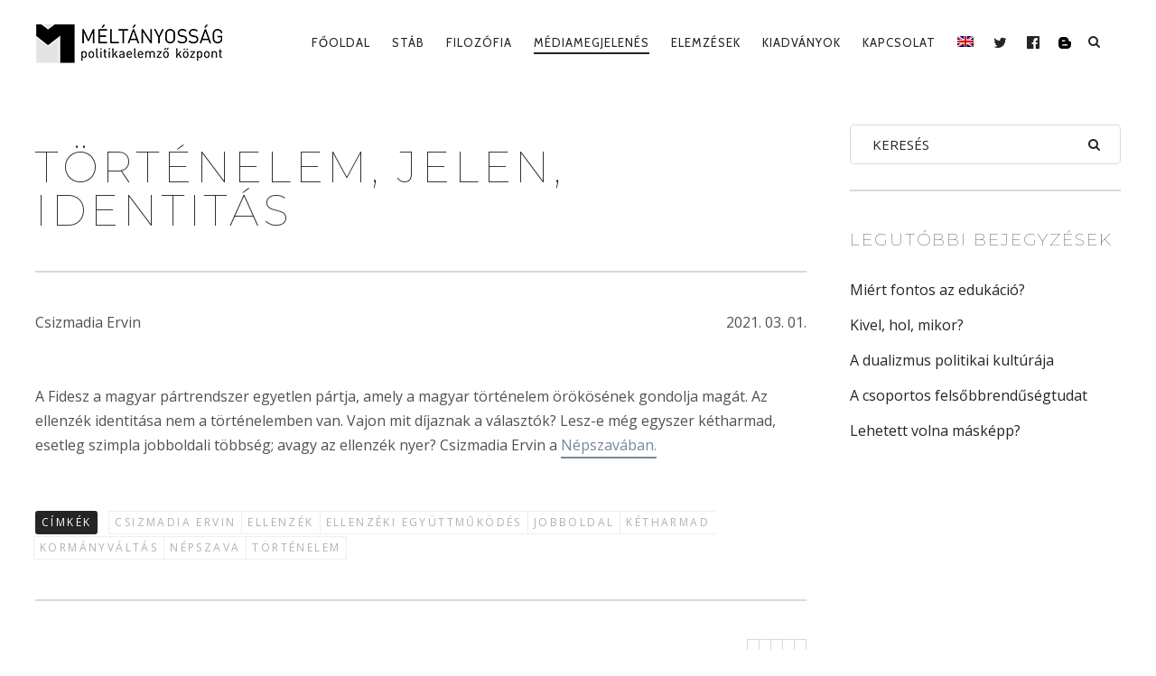

--- FILE ---
content_type: text/html; charset=UTF-8
request_url: https://meltanyossag.hu/tortenelem-jelen-identitas/
body_size: 15136
content:
<!DOCTYPE html><!--[if lt IE 7]><html class="lt-ie9 lt-ie8 lt-ie7" lang="hu-HU" itemscope itemtype="http://schema.org/Article"> <![endif]--><!--[if IE 7]><html class="lt-ie9 lt-ie8" lang="hu-HU" itemscope itemtype="http://schema.org/Article"> <![endif]--><!--[if IE 8]><html class="lt-ie9" lang="hu-HU" itemscope itemtype="http://schema.org/Article"> <![endif]--><!--[if IE 9]><html class="ie9" lang="hu-HU" itemscope itemtype="http://schema.org/Article"> <![endif]--><!--[if gt IE 9]><!--><html lang="hu-HU" itemscope itemtype="http://schema.org/Article"> <!--<![endif]--><head> <meta http-equiv="content-type" content="text/html; charset=UTF-8"> <meta charset="UTF-8"> <meta http-equiv="X-UA-Compatible" content="IE=edge,chrome=1"> <meta name="HandheldFriendly" content="True"> <meta name="apple-touch-fullscreen" content="yes"/> <meta name="MobileOptimized" content="320"> <meta name="viewport" content="width=device-width, initial-scale=1, user-scalable=no"> <meta name="mobile-web-app-capable" content="yes"> <meta name="web-app-capable" content="yes"> <title>Történelem, jelen, identitás | Méltányosság</title> <link  rel="profile" href="http://gmpg.org/xfn/11"> <link rel="pingback" href="https://meltanyossag.hu/xmlrpc.php"> <![if IE]> <script type='text/javascript'> if(/*@cc_on!@*/false) var isIe = 1; </script> <![endif]> <script> (function(w,d,s,l,i){w[l]=w[l]||[];w[l].push({'gtm.start': new Date().getTime(),event:'gtm.js'});var f=d.getElementsByTagName(s)[0], j=d.createElement(s),dl=l!='dataLayer'?'&l='+l:'';j.async=true; j.src='https://www.googletagmanager.com/gtm.js?id=GTM-57SSL952'+dl; f.parentNode.insertBefore(j,f); })(window,document,'script','dataLayer','GTM-57SSL952'); </script> <meta data-name=wpacu-delimiter data-content="ASSET CLEANUP CRITICAL CSS"/><meta name='robots' content='max-image-preview:large'/><link rel="alternate" hreflang="hu" href="https://meltanyossag.hu/tortenelem-jelen-identitas/"/><link rel="alternate" hreflang="x-default" href="https://meltanyossag.hu/tortenelem-jelen-identitas/"/><link rel='dns-prefetch' href='//ajax.googleapis.com'/><link rel='dns-prefetch' href='//cdnjs.cloudflare.com'/><link rel='dns-prefetch' href='//pxgcdn.com'/><link rel='dns-prefetch' href='//s7.addthis.com'/><link rel='dns-prefetch' href='//fonts.googleapis.com'/><link rel='stylesheet' id='wpa-css-css' href='https://meltanyossag.hu/wp-content/cache/asset-cleanup/css/item/attachments__styles__2__wpa-css-vb3e9d613e9750ca391595ed78638553a8528a163.css' type='text/css' media='all'/><link rel='stylesheet' id='customify-font-stylesheet-0-css' href='https://fonts.googleapis.com/css2?family=Montserrat:ital,wght@0,100;0,200;0,300;0,400;0,500;0,600;0,700;0,800;0,900;1,100;1,200;1,300;1,400;1,500;1,600;1,700;1,800;1,900&#038;family=Tinos:ital,wght@0,400;0,700;1,400;1,700&#038;family=Cabin:ital,wght@0,400;0,500;0,600;0,700;1,400;1,500;1,600;1,700&#038;family=Lato:ital,wght@0,100;0,300;0,400;0,700;0,900;1,100;1,300;1,400;1,700;1,900&#038;display=swap' type='text/css' media='all'/><link rel='stylesheet' id='wp-block-library-css' href='https://meltanyossag.hu/wp-includes/css/dist/block-library/style.min.css?ver=6.6.2' type='text/css' media='all'/><style id='classic-theme-styles-inline-css' type='text/css'>/*! This file is auto-generated */.wp-block-button__link{color:#fff;background-color:#32373c;border-radius:9999px;box-shadow:none;text-decoration:none;padding:calc(.667em + 2px) calc(1.333em + 2px);font-size:1.125em}.wp-block-file__button{background:#32373c;color:#fff;text-decoration:none}</style><style id='global-styles-inline-css' type='text/css'>:root{--wp--preset--aspect-ratio--square: 1;--wp--preset--aspect-ratio--4-3: 4/3;--wp--preset--aspect-ratio--3-4: 3/4;--wp--preset--aspect-ratio--3-2: 3/2;--wp--preset--aspect-ratio--2-3: 2/3;--wp--preset--aspect-ratio--16-9: 16/9;--wp--preset--aspect-ratio--9-16: 9/16;--wp--preset--color--black: #000000;--wp--preset--color--cyan-bluish-gray: #abb8c3;--wp--preset--color--white: #ffffff;--wp--preset--color--pale-pink: #f78da7;--wp--preset--color--vivid-red: #cf2e2e;--wp--preset--color--luminous-vivid-orange: #ff6900;--wp--preset--color--luminous-vivid-amber: #fcb900;--wp--preset--color--light-green-cyan: #7bdcb5;--wp--preset--color--vivid-green-cyan: #00d084;--wp--preset--color--pale-cyan-blue: #8ed1fc;--wp--preset--color--vivid-cyan-blue: #0693e3;--wp--preset--color--vivid-purple: #9b51e0;--wp--preset--gradient--vivid-cyan-blue-to-vivid-purple: linear-gradient(135deg,rgba(6,147,227,1) 0%,rgb(155,81,224) 100%);--wp--preset--gradient--light-green-cyan-to-vivid-green-cyan: linear-gradient(135deg,rgb(122,220,180) 0%,rgb(0,208,130) 100%);--wp--preset--gradient--luminous-vivid-amber-to-luminous-vivid-orange: linear-gradient(135deg,rgba(252,185,0,1) 0%,rgba(255,105,0,1) 100%);--wp--preset--gradient--luminous-vivid-orange-to-vivid-red: linear-gradient(135deg,rgba(255,105,0,1) 0%,rgb(207,46,46) 100%);--wp--preset--gradient--very-light-gray-to-cyan-bluish-gray: linear-gradient(135deg,rgb(238,238,238) 0%,rgb(169,184,195) 100%);--wp--preset--gradient--cool-to-warm-spectrum: linear-gradient(135deg,rgb(74,234,220) 0%,rgb(151,120,209) 20%,rgb(207,42,186) 40%,rgb(238,44,130) 60%,rgb(251,105,98) 80%,rgb(254,248,76) 100%);--wp--preset--gradient--blush-light-purple: linear-gradient(135deg,rgb(255,206,236) 0%,rgb(152,150,240) 100%);--wp--preset--gradient--blush-bordeaux: linear-gradient(135deg,rgb(254,205,165) 0%,rgb(254,45,45) 50%,rgb(107,0,62) 100%);--wp--preset--gradient--luminous-dusk: linear-gradient(135deg,rgb(255,203,112) 0%,rgb(199,81,192) 50%,rgb(65,88,208) 100%);--wp--preset--gradient--pale-ocean: linear-gradient(135deg,rgb(255,245,203) 0%,rgb(182,227,212) 50%,rgb(51,167,181) 100%);--wp--preset--gradient--electric-grass: linear-gradient(135deg,rgb(202,248,128) 0%,rgb(113,206,126) 100%);--wp--preset--gradient--midnight: linear-gradient(135deg,rgb(2,3,129) 0%,rgb(40,116,252) 100%);--wp--preset--font-size--small: 13px;--wp--preset--font-size--medium: 20px;--wp--preset--font-size--large: 36px;--wp--preset--font-size--x-large: 42px;--wp--preset--spacing--20: 0.44rem;--wp--preset--spacing--30: 0.67rem;--wp--preset--spacing--40: 1rem;--wp--preset--spacing--50: 1.5rem;--wp--preset--spacing--60: 2.25rem;--wp--preset--spacing--70: 3.38rem;--wp--preset--spacing--80: 5.06rem;--wp--preset--shadow--natural: 6px 6px 9px rgba(0, 0, 0, 0.2);--wp--preset--shadow--deep: 12px 12px 50px rgba(0, 0, 0, 0.4);--wp--preset--shadow--sharp: 6px 6px 0px rgba(0, 0, 0, 0.2);--wp--preset--shadow--outlined: 6px 6px 0px -3px rgba(255, 255, 255, 1), 6px 6px rgba(0, 0, 0, 1);--wp--preset--shadow--crisp: 6px 6px 0px rgba(0, 0, 0, 1);}:where(.is-layout-flex){gap: 0.5em;}:where(.is-layout-grid){gap: 0.5em;}body .is-layout-flex{display: flex;}.is-layout-flex{flex-wrap: wrap;align-items: center;}.is-layout-flex > :is(*, div){margin: 0;}body .is-layout-grid{display: grid;}.is-layout-grid > :is(*, div){margin: 0;}:where(.wp-block-columns.is-layout-flex){gap: 2em;}:where(.wp-block-columns.is-layout-grid){gap: 2em;}:where(.wp-block-post-template.is-layout-flex){gap: 1.25em;}:where(.wp-block-post-template.is-layout-grid){gap: 1.25em;}.has-black-color{color: var(--wp--preset--color--black) !important;}.has-cyan-bluish-gray-color{color: var(--wp--preset--color--cyan-bluish-gray) !important;}.has-white-color{color: var(--wp--preset--color--white) !important;}.has-pale-pink-color{color: var(--wp--preset--color--pale-pink) !important;}.has-vivid-red-color{color: var(--wp--preset--color--vivid-red) !important;}.has-luminous-vivid-orange-color{color: var(--wp--preset--color--luminous-vivid-orange) !important;}.has-luminous-vivid-amber-color{color: var(--wp--preset--color--luminous-vivid-amber) !important;}.has-light-green-cyan-color{color: var(--wp--preset--color--light-green-cyan) !important;}.has-vivid-green-cyan-color{color: var(--wp--preset--color--vivid-green-cyan) !important;}.has-pale-cyan-blue-color{color: var(--wp--preset--color--pale-cyan-blue) !important;}.has-vivid-cyan-blue-color{color: var(--wp--preset--color--vivid-cyan-blue) !important;}.has-vivid-purple-color{color: var(--wp--preset--color--vivid-purple) !important;}.has-black-background-color{background-color: var(--wp--preset--color--black) !important;}.has-cyan-bluish-gray-background-color{background-color: var(--wp--preset--color--cyan-bluish-gray) !important;}.has-white-background-color{background-color: var(--wp--preset--color--white) !important;}.has-pale-pink-background-color{background-color: var(--wp--preset--color--pale-pink) !important;}.has-vivid-red-background-color{background-color: var(--wp--preset--color--vivid-red) !important;}.has-luminous-vivid-orange-background-color{background-color: var(--wp--preset--color--luminous-vivid-orange) !important;}.has-luminous-vivid-amber-background-color{background-color: var(--wp--preset--color--luminous-vivid-amber) !important;}.has-light-green-cyan-background-color{background-color: var(--wp--preset--color--light-green-cyan) !important;}.has-vivid-green-cyan-background-color{background-color: var(--wp--preset--color--vivid-green-cyan) !important;}.has-pale-cyan-blue-background-color{background-color: var(--wp--preset--color--pale-cyan-blue) !important;}.has-vivid-cyan-blue-background-color{background-color: var(--wp--preset--color--vivid-cyan-blue) !important;}.has-vivid-purple-background-color{background-color: var(--wp--preset--color--vivid-purple) !important;}.has-black-border-color{border-color: var(--wp--preset--color--black) !important;}.has-cyan-bluish-gray-border-color{border-color: var(--wp--preset--color--cyan-bluish-gray) !important;}.has-white-border-color{border-color: var(--wp--preset--color--white) !important;}.has-pale-pink-border-color{border-color: var(--wp--preset--color--pale-pink) !important;}.has-vivid-red-border-color{border-color: var(--wp--preset--color--vivid-red) !important;}.has-luminous-vivid-orange-border-color{border-color: var(--wp--preset--color--luminous-vivid-orange) !important;}.has-luminous-vivid-amber-border-color{border-color: var(--wp--preset--color--luminous-vivid-amber) !important;}.has-light-green-cyan-border-color{border-color: var(--wp--preset--color--light-green-cyan) !important;}.has-vivid-green-cyan-border-color{border-color: var(--wp--preset--color--vivid-green-cyan) !important;}.has-pale-cyan-blue-border-color{border-color: var(--wp--preset--color--pale-cyan-blue) !important;}.has-vivid-cyan-blue-border-color{border-color: var(--wp--preset--color--vivid-cyan-blue) !important;}.has-vivid-purple-border-color{border-color: var(--wp--preset--color--vivid-purple) !important;}.has-vivid-cyan-blue-to-vivid-purple-gradient-background{background: var(--wp--preset--gradient--vivid-cyan-blue-to-vivid-purple) !important;}.has-light-green-cyan-to-vivid-green-cyan-gradient-background{background: var(--wp--preset--gradient--light-green-cyan-to-vivid-green-cyan) !important;}.has-luminous-vivid-amber-to-luminous-vivid-orange-gradient-background{background: var(--wp--preset--gradient--luminous-vivid-amber-to-luminous-vivid-orange) !important;}.has-luminous-vivid-orange-to-vivid-red-gradient-background{background: var(--wp--preset--gradient--luminous-vivid-orange-to-vivid-red) !important;}.has-very-light-gray-to-cyan-bluish-gray-gradient-background{background: var(--wp--preset--gradient--very-light-gray-to-cyan-bluish-gray) !important;}.has-cool-to-warm-spectrum-gradient-background{background: var(--wp--preset--gradient--cool-to-warm-spectrum) !important;}.has-blush-light-purple-gradient-background{background: var(--wp--preset--gradient--blush-light-purple) !important;}.has-blush-bordeaux-gradient-background{background: var(--wp--preset--gradient--blush-bordeaux) !important;}.has-luminous-dusk-gradient-background{background: var(--wp--preset--gradient--luminous-dusk) !important;}.has-pale-ocean-gradient-background{background: var(--wp--preset--gradient--pale-ocean) !important;}.has-electric-grass-gradient-background{background: var(--wp--preset--gradient--electric-grass) !important;}.has-midnight-gradient-background{background: var(--wp--preset--gradient--midnight) !important;}.has-small-font-size{font-size: var(--wp--preset--font-size--small) !important;}.has-medium-font-size{font-size: var(--wp--preset--font-size--medium) !important;}.has-large-font-size{font-size: var(--wp--preset--font-size--large) !important;}.has-x-large-font-size{font-size: var(--wp--preset--font-size--x-large) !important;}:where(.wp-block-post-template.is-layout-flex){gap: 1.25em;}:where(.wp-block-post-template.is-layout-grid){gap: 1.25em;}:where(.wp-block-columns.is-layout-flex){gap: 2em;}:where(.wp-block-columns.is-layout-grid){gap: 2em;}:root :where(.wp-block-pullquote){font-size: 1.5em;line-height: 1.6;}</style><link rel='stylesheet' id='wpml-blocks-css' href='https://meltanyossag.hu/wp-content/cache/asset-cleanup/css/item/sitepress-multilingual-cms__dist__css__blocks__styles-css-veb033a3e05624aa0dcf06f389d90470d84e7a3f2.css' type='text/css' media='all'/><link rel='stylesheet' id='contact-form-7-css' href='https://meltanyossag.hu/wp-content/cache/asset-cleanup/css/item/contact-form-7__includes__css__styles-css-v1d69c0b5b03ace9804daf4ba4e10515e0122fd8d.css' type='text/css' media='all'/><style id='pixlikes-plugin-styles-inline-css' type='text/css'>.animate i:after {-webkit-transition: all 1000ms;-moz-transition: all 1000ms;-o-transition: all 1000ms;transition: all 1000ms; }</style><link rel='stylesheet' id='rs-plugin-settings-css' href='https://meltanyossag.hu/wp-content/cache/asset-cleanup/css/item/revslider__public__assets__css__settings-css-v4063ca71ac3007178ad3078d0c3313602cc28fbb.css' type='text/css' media='all'/><style id='rs-plugin-settings-inline-css' type='text/css'>#rs-demo-id {}</style><link rel='stylesheet' id='wpml-legacy-dropdown-0-css' href='https://meltanyossag.hu/wp-content/plugins/sitepress-multilingual-cms/templates/language-switchers/legacy-dropdown/style.min.css?ver=1' type='text/css' media='all'/><style id='wpml-legacy-dropdown-0-inline-css' type='text/css'>.wpml-ls-statics-shortcode_actions, .wpml-ls-statics-shortcode_actions .wpml-ls-sub-menu, .wpml-ls-statics-shortcode_actions a {border-color:#EEEEEE;}.wpml-ls-statics-shortcode_actions a, .wpml-ls-statics-shortcode_actions .wpml-ls-sub-menu a, .wpml-ls-statics-shortcode_actions .wpml-ls-sub-menu a:link, .wpml-ls-statics-shortcode_actions li:not(.wpml-ls-current-language) .wpml-ls-link, .wpml-ls-statics-shortcode_actions li:not(.wpml-ls-current-language) .wpml-ls-link:link {color:#444444;background-color:#ffffff;}.wpml-ls-statics-shortcode_actions a, .wpml-ls-statics-shortcode_actions .wpml-ls-sub-menu a:hover,.wpml-ls-statics-shortcode_actions .wpml-ls-sub-menu a:focus, .wpml-ls-statics-shortcode_actions .wpml-ls-sub-menu a:link:hover, .wpml-ls-statics-shortcode_actions .wpml-ls-sub-menu a:link:focus {color:#000000;background-color:#eeeeee;}.wpml-ls-statics-shortcode_actions .wpml-ls-current-language > a {color:#444444;background-color:#ffffff;}.wpml-ls-statics-shortcode_actions .wpml-ls-current-language:hover>a, .wpml-ls-statics-shortcode_actions .wpml-ls-current-language>a:focus {color:#000000;background-color:#eeeeee;}</style><link rel='stylesheet' id='wpml-menu-item-0-css' href='https://meltanyossag.hu/wp-content/plugins/sitepress-multilingual-cms/templates/language-switchers/menu-item/style.min.css?ver=1' type='text/css' media='all'/><style id='wpml-menu-item-0-inline-css' type='text/css'>#lang_sel img, #lang_sel_list img, #lang_sel_footer img { display: inline; }</style><link rel='stylesheet' id='rosa-main-style-css' href='https://meltanyossag.hu/wp-content/cache/asset-cleanup/css/item/rosa__style-css-vdfb80ea634b042fc8f1abd5593b3b5f9101a4e18.css' type='text/css' media='all'/><link rel='stylesheet' id='rosa-child-style-css' href='https://meltanyossag.hu/wp-content/cache/asset-cleanup/css/item/rosa-child__style-css-v807d4bb9ff13bf0ee05ae645f1b2535af68083db.css' type='text/css' media='all'/><script data-wpacu-to-be-preloaded-basic='1' type='text/javascript' id='wpacu-combined-js-body-group-1' src='//meltanyossag.hu/wp-content/cache/asset-cleanup/js/body-12613d092f994a1d5c75d6f766f20c3ee4c2eb1c.js'></script><script type="text/javascript" src="//ajax.googleapis.com/ajax/libs/webfont/1.6.16/webfont.js?ver=6.6.2" id="webfont-script-js"></script><script type="text/javascript" src="//cdnjs.cloudflare.com/ajax/libs/gsap/1.19.1/TweenMax.min.js?ver=6.6.2" id="tween-max-js"></script><script type="text/javascript" src="//cdnjs.cloudflare.com/ajax/libs/gsap/1.19.1/easing/EasePack.min.js?ver=6.6.2" id="ease-pack-js"></script><script type="text/javascript" src="//cdnjs.cloudflare.com/ajax/libs/gsap/1.19.1/plugins/ScrollToPlugin.min.js?ver=6.6.2" id="scroll-to-plugin-js"></script><script type="text/javascript" src="//pxgcdn.com/js/rs/9.5.7/index.js?ver=6.6.2" id="rosa-rs-js"></script><link rel="canonical" href="https://meltanyossag.hu/tortenelem-jelen-identitas/"/><link rel="alternate" title="oEmbed (JSON)" type="application/json+oembed" href="https://meltanyossag.hu/wp-json/oembed/1.0/embed?url=https%3A%2F%2Fmeltanyossag.hu%2Ftortenelem-jelen-identitas%2F"/><link rel="alternate" title="oEmbed (XML)" type="text/xml+oembed" href="https://meltanyossag.hu/wp-json/oembed/1.0/embed?url=https%3A%2F%2Fmeltanyossag.hu%2Ftortenelem-jelen-identitas%2F&#038;format=xml"/><link rel="icon" href="https://meltanyossag.hu/wp-content/uploads/2019/08/cropped-meltanyossag_favicon-32x32.jpg" sizes="32x32"/><link rel="icon" href="https://meltanyossag.hu/wp-content/uploads/2019/08/cropped-meltanyossag_favicon-192x192.jpg" sizes="192x192"/><link rel="apple-touch-icon" href="https://meltanyossag.hu/wp-content/uploads/2019/08/cropped-meltanyossag_favicon-180x180.jpg"/><meta name="msapplication-TileImage" content="https://meltanyossag.hu/wp-content/uploads/2019/08/cropped-meltanyossag_favicon-270x270.jpg"/> <style id="customify_output_style"> .article__header[class] .article__headline .headline__description .btn:hover, .article__header[class] .article__headline .headline__description .btn:active, .article__header[class] .article__headline .headline__description .btn:focus { background-color: #C59D5F; }:root { --sm-color-secondary: #BBB36C; }:root { --sm-color-tertiary: #7C8365; }.article__header .article__headline .headline__description .btn { color: #252525; }.c-hero__background { background-color: #252525; }:root { --sm-dark-secondary: #515151; }:root { --sm-dark-tertiary: #121212; }.article__header .article__headline .headline__primary, .article__header .article__headline .headline__description > *:not(.star):not(.separator--flower):not(.btn), .header--transparent .nav--main a, .header--transparent .nav--main .shop-menu-item__price { color: #FFFFFF; }.header--transparent .menu-item-has-children:after, .header--transparent .menu-item-language:after { border-color: #FFFFFF; }.article__header .article__headline .headline__description .btn, .site-header .nav-trigger .nav-icon, .site-header .nav-trigger .nav-icon:before, .site-header .nav-trigger .nav-icon:after { background-color: #FFFFFF; }:root { --sm-light-secondary: #CCCCCC; }:root { --sm-light-tertiary: #EEEEEE; }.site-title--image img { max-height: 48px; }.site-logo { font-size: 48px; }.container, .search__container, .site-header__container, .header--sticky .site-header__container { max-width: 1250px; }.site-footer.border-waves:before, .border-waves-top.border-waves-top--dark:before{ background-image: url("data:image/svg+xml;utf8,<svg version='1.1' xmlns='http://www.w3.org/2000/svg' xmlns:xlink='http://www.w3.org/1999/xlink' x='0px' y='0px' viewBox='0 0 19 14' width='19' height='14' enable-background='new 0 0 19 14' xml:space='preserve' preserveAspectRatio='none slice'><g><path fill='#121212' d='M0,0c4,0,6.5,5.9,9.5,5.9S15,0,19,0v7H0V0z'/><path fill='#121212' d='M19,14c-4,0-6.5-5.9-9.5-5.9S4,14,0,14l0-7h19V14z'/></g></svg>");}.headline__secondary { margin-bottom: 3px; }.headline__secondary .first-letter { top: 0px; }.navigation a { font-size: 13px; }.navigation a { letter-spacing: 1px; }.nav--main > .menu-item > a { text-transform: uppercase; }.nav--main > .menu-item > a { text-decoration: none; }body { font-size: 16px; }body { line-height: 1.7; }.separator--line-flower > .star, header.c-hero.article__header .article__headline .headline__description div.star, header.c-hero .article__headline .headline__description div.separator.separator--flower, .headline__secondary, .single-product .entry-summary .price ins span, .single-product .entry-summary .price del span, .single-product .entry-summary .price del, .single-product .entry-summary .price span, .btn--text.wpcf7-form-control.wpcf7-submit, .wpcf7-form-control.wpcf7-submit.read-more-button, .btn--text.otreservations-submit, .otreservations-submit, .widget_tag_cloud a.btn--text, .widget_tag_cloud a.read-more-button, .sidebar--main .widget a:hover, .sidebar--main .widget .tagcloud a:hover, .widget .tagcloud a:hover, blockquote, .is-today .pika-button, body.woocommerce .star-rating span:before { color: #cbd0d6; }.btn--primary, .btn:not(.btn--primary):not(.btn--tertiary):hover, .btn.btn--secondary:hover, .comments_add-comment, .form-submit #comment-submit, .shop-menu-item .shop-items-number, .wpcf7-form-control.wpcf7-submit:hover, form.shipping_calculator button.button:hover, .pagination li a:hover, .pagination .nav-links .page-numbers:not(.current):hover, .pagination .nav-links .page-numbers.prev:not(.disabled):hover, .pagination .nav-links .page-numbers.next:not(.disabled):hover, .otreservations-submit:hover, .pixcode.pixcode--icon.square:hover, .pixcode.pixcode--icon.circle:hover, .menu-list__item-highlight-title, .promo-box__container, :not(.pika-today) > .pika-button:hover, .pika-table .is-selected .pika-button.pika-day, .woocommerce div.product form.cart .button:hover, .woocommerce table.shop_table div.coupon .button:hover, .woocommerce-page table.shop_table div.coupon .button:hover, .woocommerce-cart-form .actions input[name="update_cart"][disabled]:hover, .woocommerce div.cart-collaterals .wc-proceed-to-checkout .checkout-button:hover, .product__badge.on-sale, form.checkout_coupon.woocommerce-form-coupon button[name="apply_coupon"]:hover, div.woocommerce-checkout-payment button.button.alt[name="woocommerce_checkout_place_order"]:hover { background-color: #cbd0d6; }.select2-container--default .select2-results__option[data-selected=true] {background-color: #cbd0d688;}body.woocommerce button.button.alt:hover, body.woocommerce-page #respond input#submit:hover, body.woocommerce div.woocommerce-message .button:hover, td.actions input.button:hover, body.woocommerce-page input.button:hover, body.woocommerce-page input.button.alt:hover, a:hover > .pixcode--icon.circle, a:hover > .pixcode--icon.square { background: #cbd0d6; }blockquote, .menu-list__item-highlight-wrapper:before { border-color: #cbd0d6; }select:focus, textarea:focus, input[type="text"]:focus, input[type="password"]:focus, input[type="datetime"]:focus, input[type="datetime-local"]:focus, input[type="date"]:focus, input[type="month"]:focus, input[type="time"]:focus, input[type="week"]:focus, input[type="number"]:focus, input[type="email"]:focus, input[type="url"]:focus, input[type="search"]:focus, input[type="tel"]:focus, input[type="color"]:focus, .form-control:focus { outline-color: #cbd0d6; }.copyright-area.copyright-area__accent svg path { fill: #cbd0d6; }.c-hero__map {color: #cbd0d6;}a, a:hover, .article__content a:not([class]), .article__content a:not([class]):hover, .site-header.headroom--top a.site-logo--text:hover, .site-header.headroom--not-top a.site-logo--text:hover, .nav--main a:hover, .headroom--not-top .nav--main a:hover, a.pixcode-icon-link:hover > .pixcode--icon, .headroom--not-top .nav.nav--items-social a:hover:before, .sidebar--main .widget [class*="social"] > ul a:hover:before, .widget [class*="social"] > ul a:hover:before, .shop-categories a.active, body.woocommerce ul.products li.product .product__button, body.woocommerce ul.products li.product .added_to_cart, body.woocommerce ul.products li.product a.added_to_cart, body.woocommerce ul.products li.product .price ins, .woocommerce ul.products li.product .price del, .woocommerce .product .price, .woocommerce ul.products li.product:hover .product__button, .tabs__nav a:hover, .tabs__nav a.active, .tabs__nav a.current, .btn.btn--text, .read-more-button, .meta-list .form-submit a#comment-submit:hover, .form-submit .meta-list a#comment-submit:hover, .form-submit .btn--text#comment-submit, .form-submit #comment-submit.read-more-button, .comment-reply-link, .woocommerce-account .woocommerce-MyAccount-navigation li a:hover, .woocommerce-account .woocommerce-MyAccount-navigation li.is-active a, .comment__author-name a:hover, .meta-list a.btn:hover, .meta-list a.wpcf7-form-control.wpcf7-submit:hover, .meta-list a.otreservations-submit:hover, .meta-list .widget_tag_cloud a:hover, .widget_tag_cloud .meta-list a:hover, .single-post .article__content a:not([class]), .single-post .article__content a:not([class]):hover { color: #788899; }.btn.btn--text, .btn--text.comments_add-comment, .comments_add-comment.read-more-button, .form-submit .btn--text#comment-submit, .form-submit #comment-submit.read-more-button, .btn--text.wpcf7-form-control.wpcf7-submit, .wpcf7-form-control.wpcf7-submit.read-more-button, .tabs__nav a.current, .tabs__nav a:hover, .btn--text.otreservations-submit, .otreservations-submit, .read-more-button, .btn.read-more-button, .widget_tag_cloud a.btn--text, .widget_tag_cloud a.read-more-button, .article__content a:not([class]), .shop-categories a.active, body.woocommerce ul.products li.product .product__button, body.woocommerce ul.products li.product .added_to_cart, .woocommerce-account .woocommerce-MyAccount-navigation li a:hover, .woocommerce-account .woocommerce-MyAccount-navigation li.is-active a, .woocommerce ul.products li.product:hover .product__button, .pagination .nav-links .page-numbers.current { border-color: #788899; }a.pixcode-icon-link:hover > .pixcode.pixcode--icon.square, a.pixcode-icon-link:hover > .pixcode.pixcode--icon.circle { background-color: #788899; }.btn:not(.btn--primary), .btn--secondary, .btn--tertiary, .add-comment .add-comment__button { background-color: #252525; }.btn.btn--text:hover, .tabs__nav a { color: #252525; }.btn.btn--text:hover { border-color: #252525; }body, .up-link, .down-arrow--bubble .arrow, .article__date, .pixlikes-box .likes-text, .pixlikes-box .likes-count, .comment-form-comment textarea, .woocommerce .woocommerce-message, .woocommerce .woocommerce-info, .woocommerce .woocommerce-error, .woocommerce .woocommerce-billing-fields__field-wrapper input.input-text, form.checkout_coupon.woocommerce-form-coupon input[name="coupon_code"], .woocommerce-cart-form .cart .input-text[name="coupon_code"], form.checkout textarea[name="order_comments"], .woocommerce .woocommerce-billing-fields__field-wrapper span.select2-selection.select2-selection--single, .select2-container--default .select2-selection--single .select2-selection__rendered, .select2-container--default .select2-results__option[data-selected=true], form.checkout .woocommerce-billing-fields__field-wrapper span.select2-dropdown.select2-dropdown--below, .select2-container--default .select2-results__option--highlighted[aria-selected], .select2-container--default .select2-results__option--highlighted[data-selected], .menu-list span.dots, .sidebar--footer.sidebar--footer__light, .copyright-area.copyright-area__light, .sidebar--footer.sidebar--footer__light .widget [class*="social"] > ul a:before { color: #515151; }.copyright-area__light .btn--top_text .btn__arrow { border-color: #515151; }.comment-form-comment:before {color: #51515120;}.separator--line-flower {color: #51515137;}.comment__content, .woocommerce ul.products li.product .product__cat {color: #5151518C;}.select2-container--default .select2-results__option--highlighted[aria-selected], .select2-container--default .select2-results__option--highlighted[data-selected], table tbody tr:nth-of-type(odd), .wp-caption-text, div.woocommerce-checkout-payment#payment {background-color: #51515130;}div.woocommerce-checkout-payment#payment {background-color: #51515120;}.up-link:before, .categories__menu .dropdown__trigger, .categories__menu.active .dropdown__menu, .categories__menu.active .dropdown__menu:before, .otw-widget-form .otw-reservation-date, .otw-widget-form .otw-reservation-time, .otw-widget-form .otw-party-size-select, .form-search .search-query, hr, hr.separator, .separator, .meta-list a.btn, .meta-list a.btn:last-child, div.addthis_toolbox, div.addthis_toolbox a, .comment-form textarea, .comment-form input, .latest-comments__body, .pixlikes-box, .woocommerce .woocommerce-ordering select, .woocommerce div.woocommerce-message, .woocommerce div.woocommerce-info, .woocommerce div.woocommerce-error, .woocommerce table.shop_attributes, .woocommerce table.shop_attributes th, .woocommerce table.shop_attributes td, .woocommerce table.shop_table, .woocommerce-page table.shop_table, .woocommerce table.shop_table td, .woocommerce table.shop_table div.coupon .input-text[name="coupon_code"], .woocommerce-page table.shop_table div.coupon .input-text[name="coupon_code"], .woocommerce div.cart-collaterals div.cart-totals .shop_table, .woocommerce-cart .cart-collaterals .cart_totals tr th, .woocommerce-cart .cart-collaterals .cart_totals tr td, .woocommerce .woocommerce-billing-fields__field-wrapper input.input-text, .woocommerce .woocommerce-info, .woocommerce-checkout #payment ul.payment_methods, .woocommerce table.shop_table tbody th, .woocommerce table.shop_table tfoot th, .woocommerce table.shop_table tfoot td, form.checkout_coupon.woocommerce-form-coupon, form.checkout_coupon.woocommerce-form-coupon input[name="coupon_code"], form.checkout textarea[name="order_comments"], input.wpcf7-form-control.wpcf7-text.wpcf7-validates-as-required, input.wpcf7-form-control.wpcf7-text, textarea.wpcf7-form-control.wpcf7-textarea, .woocommerce .woocommerce-billing-fields__field-wrapper span.select2-selection.select2-selection--single, span.select2-dropdown.select2-dropdown--below, span.select2-dropdown.select2-dropdown--above, .select2-container--default .select2-search--dropdown .select2-search__field, .sidebar--main .widget {border-color: #51515137;}h1, h2, h3, h4, h5, h6, h1 a, h2 a, h3 a, h4 a, h5 a, h6 a, .article-archive .article__title a, .article-archive .article__title a:hover, .categories__menu .dropdown__trigger, .sidebar--main .widget a, .icon-search:before, .icon-envelope:before, .pixcode--icon, .input-group input.form-control, .woocommerce .woocommerce-ordering select, .woocommerce .woocommerce-breadcrumb a:hover { color: #252525; }.woocommerce .woocommerce-breadcrumb, .woocommerce .woocommerce-breadcrumb a {color: #25252588;}.comment-number--dark, .comments-area-title .comment-number.total, .comments-area-title .total.comment-number--dark, .comment-reply-title .comment-number.total, .comment-reply-title .total.comment-number--dark, .pagination .nav-links .page-numbers, .otreservations-submit, .woocommerce div.woocommerce-message .button.wc-forward, .woocommerce .quantity input.qty, .woocommerce div.product form.cart .button, .woocommerce #review_form #respond .form-submit input, .woocommerce table.shop_table div.coupon .button, .woocommerce-page table.shop_table div.coupon .button, .woocommerce-cart-form .actions input[name="update_cart"], .woocommerce div.cart-collaterals .wc-proceed-to-checkout .checkout-button, .woocommerce table.shop_table .input-text.qty, .woocommerce-page table.shop_table .input-text.qty, .wpcf7-form-control.wpcf7-submit, .pixcode.pixcode--icon.circle, .pixcode.pixcode--icon.square, form.checkout_coupon.woocommerce-form-coupon button[name="apply_coupon"], div.woocommerce-checkout-payment button.button.alt[name="woocommerce_checkout_place_order"] { background-color: #252525; }.pagination .nav-links .page-numbers.prev.disabled, .pagination .nav-links .page-numbers.next.disabled {background-color: #25252588;}div:not(.c-hero-layer) .pixcode-slider[data-arrows] .rsArrowIcn, .categories__menu .dropdown__trigger:after { border-color: #252525; }.comment-form input::-webkit-input-placeholder { color: #252525; }.comment-form input:-moz-placeholder { color: #252525; }.comment-form input::-moz-placeholder { color: #252525; }.comment-form input:-ms-input-placeholder { color: #252525; }.comment-form textarea::-webkit-input-placeholder { color: #252525; }.comment-form textarea:-moz-placeholder { color: #252525; }.comment-form textarea::-moz-placeholder { color: #252525; }.comment-form textarea:-ms-input-placeholder { color: #252525; }.form-search .search-query::-webkit-input-placeholder { color: #252525; }.form-search .search-query:-moz-placeholder { color: #252525; }.form-search .search-query::-moz-placeholder { color: #252525; }.form-search .search-query:-ms-input-placeholder { color: #252525; }.input-group input.form-control::-webkit-input-placeholder { color: #252525; }.input-group input.form-control:-moz-placeholder { color: #252525; }.input-group input.form-control::-moz-placeholder { color: #252525; }.input-group input.form-control:-ms-input-placeholder { color: #252525; }.woocommerce table.shop_table .input-text::-webkit-input-placeholder { color: #252525; }.woocommerce table.shop_table .input-text:-moz-placeholder { color: #252525; }.woocommerce table.shop_table .input-text::-moz-placeholder { color: #252525; }.woocommerce table.shop_table .input-text:-ms-input-placeholder { color: #252525; }.woocommerce-page table.shop_table .input-text::-webkit-input-placeholder { color: #252525; }.woocommerce-page table.shop_table .input-text:-moz-placeholder { color: #252525; }.woocommerce-page table.shop_table .input-text::-moz-placeholder { color: #252525; }.woocommerce-page table.shop_table .input-text:-ms-input-placeholder { color: #252525; }form.checkout_coupon.woocommerce-form-coupon input[name="coupon_code"]::-webkit-input-placeholder { color: #252525; }form.checkout_coupon.woocommerce-form-coupon input[name="coupon_code"]:-moz-placeholder { color: #252525; }form.checkout_coupon.woocommerce-form-coupon input[name="coupon_code"]::-moz-placeholder { color: #252525; }form.checkout_coupon.woocommerce-form-coupon input[name="coupon_code"]:-ms-input-placeholder { color: #252525; }.woocommerce .woocommerce-billing-fields__field-wrapper input.input-text::-webkit-input-placeholder { color: #252525; }.woocommerce .woocommerce-billing-fields__field-wrapper input.input-text:-moz-placeholder { color: #252525; }.woocommerce .woocommerce-billing-fields__field-wrapper input.input-text::-moz-placeholder { color: #252525; }.woocommerce .woocommerce-billing-fields__field-wrapper input.input-text:-ms-input-placeholder { color: #252525; }form.checkout textarea[name="order_comments"]::-webkit-input-placeholder { color: #252525; }form.checkout textarea[name="order_comments"]:-moz-placeholder { color: #252525; }form.checkout textarea[name="order_comments"]::-moz-placeholder { color: #252525; }form.checkout textarea[name="order_comments"]:-ms-input-placeholder { color: #252525; }.nav--main a, .headroom--not-top .nav--main a, .headroom--not-top .nav--main .shop-menu-item__price, a.site-logo--text, .site-header.headroom--not-top a.site-logo--text, .read-more-button:hover, .woocommerce ul.products li.product:hover .product__button:hover, .nav--main .shop-menu-item__price { color: #252525; }.headroom--not-top .menu-item.menu-item-has-children:after, .headroom--not-top .menu-item.menu-item-language:after, .read-more-button:hover, .woocommerce ul.products li.product:hover .product__button:hover { border-color: #252525; }body:not(.header--transparent) .nav-trigger .nav-icon, body:not(.header--transparent) .nav-trigger .nav-icon:before, body:not(.header--transparent) .nav-trigger .nav-icon:after, .btn--primary:hover, .comments_add-comment:hover, .form-submit #comment-submit:hover, .widget .tagcloud a { background-color: #252525; }.site-header, .site-header.headroom--not-top, .sub-menu, .headroom--not-top .sub-menu { background-color: #FFFFFF; }.blurp--top, .border-waves-before, .border-waves-after, .menu-list__item-highlight-title, .btn, .btn:hover, .btn--secondary, .btn--tertiary, .comments_add-comment, .comments_add-comment:hover, .form-submit #comment-submit, .form-submit #comment-submit:hover, .comment-number--dark, .comments-area-title .comment-number.total, .comments-area-title .total.comment-number--dark, .comment-reply-title .comment-number.total, .comment-reply-title .total.comment-number--dark, .add-comment .add-comment__button, .promo-box__container, .otreservations-submit, .otreservations-submit:hover, .wpcf7-form-control.wpcf7-submit, .pika-button:hover, .pika-table .is-selected .pika-button.pika-day, .pagination .nav-links .page-numbers:hover, .pagination .nav-links .page-numbers.prev:not(.disabled), .pagination .nav-links .page-numbers.prev:not(.disabled):before, .pagination .nav-links .page-numbers.current, .pagination .nav-links .page-numbers.next, .pagination .nav-links .page-numbers.next:hover, .pagination .nav-links .page-numbers.next:after, a.pixcode-icon-link:hover > .pixcode.pixcode--icon.square, a.pixcode-icon-link:hover > .pixcode.pixcode--icon.circle, .pixcode.pixcode--icon.circle, .pixcode.pixcode--icon.square, .woocommerce div.woocommerce-message .button.wc-forward, .woocommerce div.woocommerce-message .button.wc-forward:hover, .woocommerce div.product form.cart .button, .woocommerce .quantity input.qty, .woocommerce #review_form #respond .form-submit input, .woocommerce table.shop_table div.coupon .button, .woocommerce table.shop_table div.coupon .button:hover, .woocommerce-page table.shop_table .input-text, .woocommerce-cart-form .actions input[name="update_cart"], .woocommerce div.cart-collaterals .wc-proceed-to-checkout .checkout-button, .woocommerce div.cart-collaterals .wc-proceed-to-checkout .checkout-button:hover, .product__badge.on-sale, form.checkout_coupon.woocommerce-form-coupon button[name="apply_coupon"], form.checkout_coupon.woocommerce-form-coupon button[name="apply_coupon"]:hover, div.woocommerce-checkout-payment button.button.alt[name="woocommerce_checkout_place_order"], div.woocommerce-checkout-payment button.button.alt[name="woocommerce_checkout_place_order"]:hover, .sidebar--main .widget .tagcloud a, .sidebar--footer__accent a:hover, .sidebar--footer.sidebar--footer__accent .widget [class*="social"] > ul a:hover:before, .copyright-area.copyright-area__accent, .copyright-area.copyright-area__accent a:hover { color: #FFFFFF; }.pagination .nav-links .page-numbers, .pagination .nav-links .page-numbers.prev.disabled, .pagination .nav-links .page-numbers.prev.disabled:before, .pagination .nav-links .page-numbers.next.disabled, .pagination .nav-links .page-numbers.next.disabled:after {color: #FFFFFF88;}.site-header, .site-footer { border-color: #FFFFFF; }html, body.mce-content-body, .page .article__content, .desc__content, .up-link, .menu-list__item-title .item_title, .menu-list__item-price, .categories__menu.active .dropdown__menu, .otw-input-wrap select option, .comment-number, .comment-form input, .form-search .search-query, .input-group input.form-control, .woocommerce ul.products li.product .added_to_cart:before, .woocommerce .woocommerce-ordering select, .woocommerce table.shop_table .input-text[name="coupon_code"], .woocommerce-page table.shop_table .input-text[name="coupon_code"], .woocommerce .woocommerce-billing-fields__field-wrapper input.input-text, form.checkout textarea[name="order_comments"], form.checkout_coupon.woocommerce-form-coupon input[name="coupon_code"], .woocommerce .woocommerce-billing-fields__field-wrapper span.select2-selection.select2-selection--single, span.select2-dropdown.select2-dropdown--below, span.select2-dropdown.select2-dropdown--above, .select2-container--default .select2-search--dropdown .select2-search__field, input.wpcf7-form-control.wpcf7-text.wpcf7-validates-as-required, input.wpcf7-form-control.wpcf7-text, textarea.wpcf7-form-control.wpcf7-textarea, .is-today .pika-button, .sidebar--footer__light, .copyright-area.copyright-area__light { background-color: #FFFFFF; }.copyright-area.copyright-area__light svg path { fill: #FFFFFF; }.sidebar--footer a:hover, .sidebar--footer .widget [class*="social"] > ul a:hover:before { color: #C59D5F; }.sidebar--footer__dark { background-color: #121212; }.sidebar--footer, .sidebar--footer .widget [class*="social"] > ul a:before { color: #FFFFFF; }.btn--top_text .btn__arrow { border-color: #FFFFFF; }.copyright-text a, .nav--footer a:hover, .site-footer .separator--flower { color: #C59D5F; }.sidebar--footer__accent, .copyright-area.copyright-area__accent { background-color: #C59D5F; }.copyright-area.copyright-area__dark { background-color: #252525; }.copyright-area svg path { fill: #252525; }.copyright-area {color: #FFFFFF91;}@media screen and (min-width: 900px) { .site-header { padding-top: 12px; } .nav--main > .menu-item > a { padding-left: 12px; } div.page { padding-left: 0px; }}@media screen and (min-width: 900px) { .site-header { padding-bottom: 12px; } .nav--main > .menu-item > a { padding-right: 12px; }}@media screen and (min-width: 900px) { #page { margin-top: 12px; } .article__header:first-of-type + .article--page{ margin-top: -0px;}}@media screen and (min-width : 900px) { #page { top: 12px; }}@media screen and (min-width: 900px) { body > .page, .site-header { border-width: 0px; }}@media screen and (min-width: 900px) { body .navigator, div.page { padding-right: 0px; }}@media screen and (min-width: 900px) { .site-footer { border-bottom-width: 0px; }}@media only screen and (min-width: 900px) { .page .type-page .article__content { padding-top: 6px; } .sidebar--main { width: 300px; }}@media only screen and (min-width: 900px) { .page .type-page .article__content { padding-bottom: 6px; } .page-content.has-sidebar:after { right: 300px; }}@media only screen and (min-width : 900px) { .page-content.has-sidebar .page-content__wrapper { margin-right: 300px; }}@media only screen and (min-width : 900px) { .page-content.has-sidebar{ margin-right: -300px;}}@media only screen and (max-width: 899px) { .navigation--main .nav--main li.menu-item-has-children a:before {background-color: #12121280;} .navigation--main .nav--main li a, .shop-menu-item .shop-menu-item__price { color: #CCCCCC; } body .navigation--main { background-color: #252525; }}@media only screen and (max-width: 899px) { .navigation--main .nav--main {border-color: #CCCCCC30;}}@media only screen and (max-width: 899px) { .widget_shopping_cart_content {background-color: #CCCCCC19;}} </style> <script type="text/javascript">function setREVStartSize(e){ try{ e.c=jQuery(e.c);var i=jQuery(window).width(),t=9999,r=0,n=0,l=0,f=0,s=0,h=0; if(e.responsiveLevels&&(jQuery.each(e.responsiveLevels,function(e,f){f>i&&(t=r=f,l=e),i>f&&f>r&&(r=f,n=e)}),t>r&&(l=n)),f=e.gridheight[l]||e.gridheight[0]||e.gridheight,s=e.gridwidth[l]||e.gridwidth[0]||e.gridwidth,h=i/s,h=h>1?1:h,f=Math.round(h*f),"fullscreen"==e.sliderLayout){var u=(e.c.width(),jQuery(window).height());if(void 0!=e.fullScreenOffsetContainer){var c=e.fullScreenOffsetContainer.split(",");if (c) jQuery.each(c,function(e,i){u=jQuery(i).length>0?u-jQuery(i).outerHeight(!0):u}),e.fullScreenOffset.split("%").length>1&&void 0!=e.fullScreenOffset&&e.fullScreenOffset.length>0?u-=jQuery(window).height()*parseInt(e.fullScreenOffset,0)/100:void 0!=e.fullScreenOffset&&e.fullScreenOffset.length>0&&(u-=parseInt(e.fullScreenOffset,0))}f=u}else void 0!=e.minHeight&&f<e.minHeight&&(f=e.minHeight);e.c.closest(".rev_slider_wrapper").css({height:f}) }catch(d){console.log("Failure at Presize of Slider:"+d)} };</script><style id="customify_fonts_output"> h1, h2, h3, h4, h5, h6, hgroup, h1 a, h2 a, h3 a, h4 a, h5 a, h6 a, blockquote, .tabs__nav, .popular-posts__time, .pagination li a, .pagination li span {font-family: Montserrat, "SF Pro Text", Frutiger, "Frutiger Linotype", Univers, Calibri, "Gill Sans", "Gill Sans MT", "Myriad Pro", Myriad, "DejaVu Sans Condensed", "Liberation Sans", "Nimbus Sans L", Tahoma, Geneva, "Helvetica Neue", Helvetica, Arial, sans-serif;font-weight: 100;}.headline__secondary {font-family: Tinos, Constantia, "Lucida Bright", Lucidabright, "Lucida Serif", Lucida, "DejaVu Serif", "Bitstream Vera Serif", "Liberation Serif", Georgia, serif;font-weight: 400;}.navigation a {font-family: Cabin, "SF Pro Text", Frutiger, "Frutiger Linotype", Univers, Calibri, "Gill Sans", "Gill Sans MT", "Myriad Pro", Myriad, "DejaVu Sans Condensed", "Liberation Sans", "Nimbus Sans L", Tahoma, Geneva, "Helvetica Neue", Helvetica, Arial, sans-serif;font-weight: 400;}html, .wp-caption-text, .small-link, .post-nav-link__label, .author__social-link, .comment__links, .score__desc {font-family: Lato, "SF Pro Text", Frutiger, "Frutiger Linotype", Univers, Calibri, "Gill Sans", "Gill Sans MT", "Myriad Pro", Myriad, "DejaVu Sans Condensed", "Liberation Sans", "Nimbus Sans L", Tahoma, Geneva, "Helvetica Neue", Helvetica, Arial, sans-serif;}</style> <style type="text/css" id="wp-custom-css"> #menu-item-893 a, #menu-item-1304 a { background: url('/wp-content/themes/rosa-child/blogger_icon.svg') no-repeat center center; width:15px; height:15px; display:inline-block; margin-left: 5px;}.sidebar--footer__dark .menu-item-893 a, .sidebar--footer__dark .menu-item-1304 a { background: url('/wp-content/themes/rosa-child/blogger_icon.svg') no-repeat center center; width:2.25rem; height:2.25rem; display:inline-block; margin-left: 5px; background-size: 40%;}.headroom--not-top #menu-item-893 a, .headroom--not-top #menu-item-1304 a { background: url('/wp-content/themes/rosa-child/blogger_icon_black.svg') no-repeat center center; width:19px; height:19px; display:inline-block; background-size: 56%; margin-left: 5px;}#menu-item-893 a:hover, #menu-item-1304 a:hover { opacity:0.6;}.article__featured-image { position:relative;}.article__featured-image a { display:block; overflow:hidden; height:30vw; position:relative;}@media (min-width:900px) {.article--archive .article__featured-image img { height:auto!important; margin-top:0!important; top:auto!important;} .image.jarallax > div { display:flex; align-items:center; justify-content:center; } .jarallax-img { position:relative!important; left:0!important; }}@media (min-width:1280px) { .article__featured-image a { height:380px; }}.image.jarallax > div { /*position:relative!important;*/}.article__header .meta { padding-bottom:20px; display:flex; justify-content:space-between;}.menu-item-language::after { display:none;}@media (max-width:900px) { .site-header { position: fixed; top: 0; width: 100%; left: 0; } .site-header.headroom--not-top .site-logo-img--dark { display: block; } .site-header.headroom--not-top .site-logo-img--light { display: none; } .site-header.headroom--not-top .nav-trigger .nav-icon { background-color: black; } .site-header.headroom--not-top .nav-trigger .nav-icon:before, .site-header.headroom--not-top .nav-trigger .nav-icon:after { background-color: black!important; } .navigation--is-visible .site-header.headroom--not-top .nav-trigger .nav-icon:before, .navigation--is-visible .site-header.headroom--not-top .nav-trigger .nav-icon:after{ background-color: white!important;} .display-posts-listing .article--archive { margin-bottom: 0; } body.home #post-574 .page__content { margin-top:0; } body.home #post-574 .page .article__content { padding-top:0; }} </style> </head> <body id="skrollr-body" class="post-template-default single single-post postid-5151 single-format-standard header--sticky nav-scroll-hide" data-color="#cbd0d6" ><!--[if lt IE 7]><p class="chromeframe">You are using an <strong>outdated</strong> browser. Please <a href="http://browsehappy.com/">upgrade your browser</a> or <a href="http://www.google.com/chromeframe/?redirect=true">activate Google Chrome Frame</a> to improve your experience.</p><![endif]--><noscript><iframe src="https://www.googletagmanager.com/ns.html?id=GTM-57SSL952"height="0" width="0" style="display:none;visibility:hidden"></iframe></noscript><div id="page" class="page"> <div class="site-header header--inversed js-header"> <div class="container"> <div class="flexbox"> <div class="flexbox__item"> <button class="nav-trigger js-nav-trigger"> <span class="nav-icon"></span> </button> </div> <div class="flexbox__item branding-container"> <div class="site-header__branding"> <h1 class="site-title site-title--image"> <a class="site-logo site-logo--image" href="https://meltanyossag.hu" title="Méltányosság" rel="home"> <img class="site-logo-img--light" src="https://meltanyossag.hu/wp-content/uploads/2019/03/meltanyosag_logo_feher.png" rel="logo" alt="Méltányosság"/> <img class="site-logo-img--dark" src="https://meltanyossag.hu/wp-content/uploads/2019/03/meltanyosag_logo_fekete.png" rel="logo" alt="Méltányosság"/> </a> </h1> </div> </div> <div class="flexbox__item"> <nav class="navigation navigation--main" id="js-navigation--main"> <h2 class="accessibility">Primary Navigation</h2> <ul id="menu-main-menu" class="nav nav--main nav--items-menu"><li id="menu-item-727" class="menu-item menu-item-type-post_type menu-item-object-page menu-item-home menu-item-727"><a href="https://meltanyossag.hu/">Főoldal</a></li><li id="menu-item-845" class="menu-item menu-item-type-post_type menu-item-object-page menu-item-845"><a href="https://meltanyossag.hu/stab/">Stáb</a></li><li id="menu-item-820" class="menu-item menu-item-type-post_type menu-item-object-page menu-item-820"><a href="https://meltanyossag.hu/filozofia/">Filozófia</a></li><li id="menu-item-847" class="menu-item menu-item-type-taxonomy menu-item-object-category current-post-ancestor current-menu-parent current-post-parent menu-item-847"><a href="https://meltanyossag.hu/category/mediamegjelenes/">Médiamegjelenés</a></li><li id="menu-item-846" class="menu-item menu-item-type-taxonomy menu-item-object-category menu-item-846"><a href="https://meltanyossag.hu/category/elemzesek/">Elemzések</a></li><li id="menu-item-17106" class="menu-item menu-item-type-taxonomy menu-item-object-category menu-item-17106"><a href="https://meltanyossag.hu/category/konyvek/">Kiadványok</a></li><li id="menu-item-730" class="menu-item menu-item-type-post_type menu-item-object-page menu-item-730"><a href="https://meltanyossag.hu/kapcsolat/">Kapcsolat</a></li><li id="menu-item-wpml-ls-13-en" class="menu-item-language menu-item wpml-ls-slot-13 wpml-ls-item wpml-ls-item-en wpml-ls-menu-item wpml-ls-first-item wpml-ls-last-item menu-item-type-wpml_ls_menu_item menu-item-object-wpml_ls_menu_item menu-item-wpml-ls-13-en"><a href="http://meltanyossag.hu/en/"><img class="wpml-ls-flag" src="https://meltanyossag.hu/wp-content/plugins/sitepress-multilingual-cms/res/flags/en.png" alt="angol" /></a></li></ul><ul id="menu-social-links" class="nav--main nav--items-social nav"><li id="menu-item-684" class="menu-item menu-item-type-custom menu-item-object-custom menu-item-684"><a target="_blank" rel="noopener" href="https://twitter.com/"><span class="screen-reader-text">twitter</span></a></li><li id="menu-item-685" class="menu-item menu-item-type-custom menu-item-object-custom menu-item-685"><a target="_blank" rel="noopener" href="https://www.facebook.com/meltanyossag/"><span class="screen-reader-text">facebook</span></a></li><li id="menu-item-893" class="menu-item menu-item-type-custom menu-item-object-custom menu-item-893"><a href="http://meltanyossag.blog.hu"><span class="screen-reader-text">blog</span></a></li></ul> </nav>  <div id="header-widget-area" class="header-widget-area widget-area" role="complementary"> <div class="header-widget-area"><form class="form-search" method="get" action="https://meltanyossag.hu/" role="search"> <input class="search-query" type="text" name="s" id="s" placeholder="Keresés" autocomplete="off"/> <button class="search-submit" id="searchsubmit"><i class="icon-search"></i></button></form></div> </div> <script> function openSearchBar(e) { var searchForm = document.querySelector(".header-widget-area .form-search"); if (searchForm && !searchForm.classList.contains("active")) { e.preventDefault(); searchForm.classList.add("active"); document.querySelector(".header-widget-area .form-search #s").focus(); } } function closeSearchBar(e) { if (event.target.classList.contains("search-submit") || event.target.classList.contains("icon-search")) { return; } var searchForm = document.querySelector(".header-widget-area .form-search"); if (searchForm && searchForm.classList.contains("active")) { searchForm.classList.remove("active"); } } window.addEventListener("touchend", closeSearchBar); window.addEventListener("click", closeSearchBar); document.querySelector(".header-widget-area .search-submit").addEventListener("touchend", openSearchBar); document.querySelector(".header-widget-area .search-submit").addEventListener("click", openSearchBar); </script> <style> .navigation.navigation--main { margin-right: 50px; } .site-header:not(.headroom--not-top) .header-widget-area .search-submit .icon-search:before { color: #fff; } .site-header .header-widget-area { position: relative; } .site-header .header-widget-area .form-search { overflow: hidden; position: absolute; right: 0px; width: 50px; transition: 0.5s width; } .site-header .header-widget-area .form-search #s { border: none; background: transparent; } .site-header .header-widget-area .form-search.active { width: calc(100% - 50px); } .site-header .header-widget-area .form-search.active #s { cursor: text; border: 1px solid #aaa; background: #fff; } .site-header .header-widget-area .form-search.active .search-submit .icon-search:before { color: #252525; } @media screen and (max-width: 1210px) { .header-widget-area .form-search { top: 23px; } } @media screen and (max-width: 899px) { .header-widget-area { background: red; right: 10px; width: calc(100vw - 25px); top: -4px; position: absolute !important; } } @media screen and (max-width: 899px) { .site-header .header-widget-area .search-submit .icon-search:before { color: #000 !important; } } </style>  <div class="nav-overlay"></div> </div> </div> </div> </div> <section class="container container--single"> <div class="page-content has-sidebar"> <div class="page-content__wrapper"> <article class="article-single single-post has-thumbnail post-5151 post type-post status-publish format-standard has-post-thumbnail hentry category-mediamegjelenes tag-csizmadia-ervin tag-ellenzek tag-ellenzeki-egyuttmukodes tag-jobboldal tag-ketharmad tag-kormanyvaltas tag-nepszava tag-tortenelem"> <header class="article__header"> <h1 class="article__title" itemprop="name">Történelem, jelen, identitás</h1> <hr class="separator"/> <div class="meta"> Csizmadia Ervin <span class="blogdate">2021. 03. 01.</span> </div> </header> <section class="article__content js-post-gallery" itemprop="articleBody"> <p>A Fidesz a magyar pártrendszer egyetlen pártja, amely a magyar történelem örökösének gondolja magát. Az ellenzék identitása nem a történelemben van. Vajon mit díjaznak a választók? Lesz-e még egyszer kétharmad, esetleg szimpla jobboldali többség; avagy az ellenzék nyer? Csizmadia Ervin a <a href="https://nepszava.hu/3111172_csizmadia-ervin-politologus-jovore-nagy-valoszinuseggel-veget-er-a-2010-ota-tarto-ketharmados-korszak">Népszavában.</a></p> </section> <footer class="article__footer push--bottom"> <div class="meta--tags btn-list meta-list"> <span class="btn btn--small btn--secondary list-head">Címkék</span> <a class="btn btn--small btn--tertiary" href="https://www.meltanyossag.hu/tag/csizmadia-ervin/" title="View all posts tagged Csizmadia Ervin" rel="tag">Csizmadia Ervin</a><a class="btn btn--small btn--tertiary" href="https://meltanyossag.hu/tag/ellenzek/" title="View all posts tagged ellenzék" rel="tag">ellenzék</a><a class="btn btn--small btn--tertiary" href="https://meltanyossag.hu/tag/ellenzeki-egyuttmukodes/" title="View all posts tagged ellenzéki együttműködés" rel="tag">ellenzéki együttműködés</a><a class="btn btn--small btn--tertiary" href="https://meltanyossag.hu/tag/jobboldal/" title="View all posts tagged jobboldal" rel="tag">jobboldal</a><a class="btn btn--small btn--tertiary" href="https://meltanyossag.hu/tag/ketharmad/" title="View all posts tagged kétharmad" rel="tag">kétharmad</a><a class="btn btn--small btn--tertiary" href="https://www.meltanyossag.hu/tag/kormanyvaltas/" title="View all posts tagged kormányváltás" rel="tag">kormányváltás</a><a class="btn btn--small btn--tertiary" href="https://meltanyossag.hu/tag/nepszava/" title="View all posts tagged Népszava" rel="tag">Népszava</a><a class="btn btn--small btn--tertiary" href="https://meltanyossag.hu/tag/tortenelem/" title="View all posts tagged történelem" rel="tag">történelem</a> </div> <hr class="separator"/> <div class="grid"> <div class="grid__item lap-and-up-one-half"> </div><div class="grid__item lap-and-up-one-half"> <div class="addthis_toolbox addthis_default_style addthis_32x32_style add_this_list" addthis:url="https://meltanyossag.hu/tortenelem-jelen-identitas/" addthis:title="Történelem, jelen, identitás | Méltányosság" addthis:description="A Fidesz a magyar pártrendszer egyetlen pártja, amely a magyar történelem örökösének gondolja magát. Az ellenzék identitása nem a történelemben van. Vajon mit díjaznak a választók? Lesz-e még egyszer kétharmad, esetleg szimpla jobboldali többség; avagy az ellenzék nyer? Csizmadia Ervin a Népszavában."> <a class="addthis_button_compact"></a><a class="addthis_button_preferred_1"></a><a class="addthis_button_preferred_2"></a><a class="addthis_button_preferred_3"></a><a class="addthis_button_preferred_4"></a> </div> </div> </div> </footer> </article> </div> </div> <aside class="sidebar sidebar--main"> <div id="search-3" class="widget widget--sidebar-blog widget_search"><form class="form-search" method="get" action="https://meltanyossag.hu/" role="search"> <input class="search-query" type="text" name="s" id="s" placeholder="Keresés" autocomplete="off"/> <button class="search-submit" id="searchsubmit"><i class="icon-search"></i></button></form></div> <div id="recent-posts-3" class="widget widget--sidebar-blog widget_recent_entries"> <h4 class="widget__title widget--sidebar-blog__title">Legutóbbi bejegyzések</h4> <ul> <li> <a href="https://meltanyossag.hu/miert-fontos-az-edukacio/">Miért fontos az edukáció?</a> </li> <li> <a href="https://meltanyossag.hu/kivel-hol-mikor/">Kivel, hol, mikor?</a> </li> <li> <a href="https://meltanyossag.hu/a-dualizmus-politikai-kulturaja/">A dualizmus politikai kultúrája</a> </li> <li> <a href="https://meltanyossag.hu/a-csoportos-felsobbrendusegtudat/">A csoportos felsőbbrendűségtudat</a> </li> <li> <a href="https://meltanyossag.hu/lehetett-volna-maskepp/">Lehetett volna másképp?</a> </li> </ul> </div> </aside> </section> <footer data-bully class="site-footer "> <aside class="sidebar sidebar--footer sidebar--footer__dark"> <div class="container"> <div class="footer-widget-area col-1 two-thirds"> <aside class="sidebar"> <div id="text-4" class="widget widget--menu widget_text"> <div class="textwidget"><p style="text-align:center;color:#DC4E41;font-size:21px; font-family: Montserrat;">A tévedés nem az igazság ellentéte, hanem az ellentétes igazság elfelejtése<br><span style="color:#CBD0D6; font-size:19px;"><em>Blaise Pascal</em></span></p></div> </div><div id="nav_menu-3" class="widget widget--menu widget_nav_menu"><div class="menu-social-links-container"><ul id="menu-social-links-1" class="menu"><li class="menu-item menu-item-type-custom menu-item-object-custom menu-item-684"><a target="_blank" rel="noopener" href="https://twitter.com/">twitter</a></li><li class="menu-item menu-item-type-custom menu-item-object-custom menu-item-685"><a target="_blank" rel="noopener" href="https://www.facebook.com/meltanyossag/">facebook</a></li><li class="menu-item menu-item-type-custom menu-item-object-custom menu-item-893"><a href="http://meltanyossag.blog.hu">blog</a></li></ul></div></div> </aside>  </div> </div> </aside>  <div class="copyright-area copyright-area__dark"> <svg class="blurp--bottom" width="192" height="61" version="1.1" id="Layer_1" xmlns="http://www.w3.org/2000/svg" xmlns:xlink="http://www.w3.org/1999/xlink" x="0px" y="0px" viewBox="0 0 160.7 61.5" enable-background="new 0 0 160.7 61.5" xml:space="preserve"><path fill="#FFFFFF" d="M80.3,61.5c0,0,22.1-2.7,43.1-5.4s41-5.4,36.6-5.4c-21.7,0-34.1-12.7-44.9-25.4S95.3,0,80.3,0c-15,0-24.1,12.7-34.9,25.4S22.3,50.8,0.6,50.8c-4.3,0-6.5,0,3.5,1.3S36.2,56.1,80.3,61.5z"/></svg> <div class="btn--top"> <a href="#" class="btn--top_text"> <span class="btn__arrow btn__arrow--top"></span> <span class="btn__arrow btn__arrow--bottom"></span> </a> </div> <div class="container"> <div class="footer-container"> <div class="copyright-text">© Minden jog fenntartva 2026 Méltányosság Politikaelemző Központ</div> </div> </div> </div>  </footer><div class="border-waves-template"> <svg version="1.1" xmlns="http://www.w3.org/2000/svg" xmlns:xlink="http://www.w3.org/1999/xlink" x="0px" y="0px" viewBox="0 0 38 28" width="19px" height="14px"> <defs> <pattern id="wavePattern" width="38" height="28" patternUnits="userSpaceOnUse" fill="none"> <path d="M-8.8817842e-16,-0.000266139407 L-8.8817842e-16,28 C9,28 13,16 19,16 C25,16 29,28 38,28 L38,-0.000266139407 C29,8.67361738e-19 25,12 19,12 C13,12 9,0 -8.8817842e-16,-0.000266139407 Z" id="Path-3" fill="currentColor"></path> </pattern> </defs> <rect x="-10000" class="rect-anchor-50-50" width="20000" height="28" style="fill: url(#wavePattern);"/> </svg></div><div class="covers"></div></div> <script> let customifyTriggerFontsLoadedEvents = function() { // Trigger the 'wf-active' event, just like Web Font Loader would do. window.dispatchEvent(new Event('wf-active')); // Add the 'wf-active' class on the html element, just like Web Font Loader would do. document.getElementsByTagName('html')[0].classList.add('wf-active'); } // Try to use the modern FontFaceSet browser APIs. if ( typeof document.fonts !== 'undefined' && typeof document.fonts.ready !== 'undefined' ) { document.fonts.ready.then(customifyTriggerFontsLoadedEvents); } else { // Fallback to just waiting a little bit and then triggering the events for older browsers. window.addEventListener('load', function() { setTimeout( customifyTriggerFontsLoadedEvents, 300 ); }); } </script> <script data-wpacu-to-be-preloaded-basic='1' type='text/javascript' id='wpacu-combined-js-body-group-2' src='//meltanyossag.hu/wp-content/cache/asset-cleanup/js/body-583278c8689b0feea580d70c10fa34f096089e1a.js'></script><script type="text/javascript" src="https://meltanyossag.hu/wp-includes/js/dist/i18n.min.js?ver=5e580eb46a90c2b997e6" id="wp-i18n-js"></script><script type="text/javascript" id="wp-i18n-js-after">/* <![CDATA[ */wp.i18n.setLocaleData( { 'text direction\u0004ltr': [ 'ltr' ] } );/* ]]> */</script><script type="text/javascript" id="contact-form-7-js-translations">/* <![CDATA[ */( function( domain, translations ) { var localeData = translations.locale_data[ domain ] || translations.locale_data.messages; localeData[""].domain = domain; wp.i18n.setLocaleData( localeData, domain );} )( "contact-form-7", {"translation-revision-date":"2025-06-30 16:09:30+0000","generator":"GlotPress\/4.0.1","domain":"messages","locale_data":{"messages":{"":{"domain":"messages","plural-forms":"nplurals=2; plural=n != 1;","lang":"hu"},"This contact form is placed in the wrong place.":["Ez a kapcsolatfelv\u00e9teli \u0171rlap rossz helyre ker\u00fclt."],"Error:":["Hiba:"]}},"comment":{"reference":"includes\/js\/index.js"}} );/* ]]> */</script><script type="text/javascript" id="contact-form-7-js-before">/* <![CDATA[ */var wpcf7 = { "api": { "root": "https:\/\/meltanyossag.hu\/wp-json\/", "namespace": "contact-form-7\/v1" }, "cached": 1};/* ]]> */</script><script type="text/javascript" id="pixlikes-plugin-script-js-extra">/* <![CDATA[ */var locals = {"ajax_url":"https:\/\/meltanyossag.hu\/wp-admin\/admin-ajax.php","ajax_nounce":"5026f5a167","load_likes_with_ajax":"","already_voted_msg":"You already voted!","like_on_action":"click","hover_time":"1000","free_votes":""};/* ]]> */</script><script type="text/javascript" id="rosa-main-scripts-js-extra">/* <![CDATA[ */var rosaStrings = {"ajaxurl":"https:\/\/meltanyossag.hu\/wp-admin\/admin-ajax.php","theme_name":"rosa","tPrev":"Previous (Left arrow key)","tNext":"Next (Right arrow key)","tCounter":"of","infscrLoadingText":"","infscrReachedEnd":""};/* ]]> */</script><script type="text/javascript" src="//s7.addthis.com/js/300/addthis_widget.js#async=1" id="addthis-api-js"></script><script type="text/javascript" id="addthis-api-js-after">/* <![CDATA[ */addthis_config = {"ui_click":false,"ui_delay":100,"ui_offset_top":10,"ui_use_css":true,"data_track_addressbar":false,"data_track_clickback":false};addthis_share = {"url":"https:\/\/meltanyossag.hu\/tortenelem-jelen-identitas\/","title":"T\u00f6rt\u00e9nelem, jelen, identit\u00e1s | M\u00e9lt\u00e1nyoss\u00e1g","description":"A Fidesz a magyar p\u00e1rtrendszer egyetlen p\u00e1rtja, amely a magyar t\u00f6rt\u00e9nelem \u00f6r\u00f6k\u00f6s\u00e9nek gondolja mag\u00e1t. Az ellenz\u00e9k identit\u00e1sa nem a t\u00f6rt\u00e9nelemben van. Vajon mit d\u00edjaznak a v\u00e1laszt\u00f3k? Lesz-e m\u00e9g egyszer k\u00e9tharmad, esetleg szimpla jobboldali t\u00f6bbs\u00e9g; avagy az ellenz\u00e9k nyer? Csizmadia Ervin a N\u00e9pszav\u00e1ban."};/* ]]> */</script><script type="text/javascript">;(function($){$(window).scroll(function(){ var height = $("header.c-hero").height(); if ($(this).scrollTop() > height) { $('.site-header').addClass('headroom--not-top'); } else { $('.site-header').removeClass('headroom--not-top'); } });})(jQuery);</script><link rel="stylesheet" href="https://meltanyossag.hu/wp-content/cache/asset-cleanup/css/item/rosa__assets__jarallax-css-vba1879287af08e6d024470d66a02a7f4420fdc5a.css"><script src="https://unpkg.com/object-fit-images/dist/ofi.min.js"></script><script data-wpacu-to-be-preloaded-basic='1' type='text/javascript' id='wpacu-combined-js-body-group-3' src='//meltanyossag.hu/wp-content/cache/asset-cleanup/js/body-5cf9c72bb23d7de99b47762907a437db02533a0c.js'></script><script> objectFitImages();</script><iframe src="https://www.googletagmanager.com/ns.html?id=GTM-57SSL952" height="0" width="0" style="display:none;visibility:hidden"></iframe></body></html>
